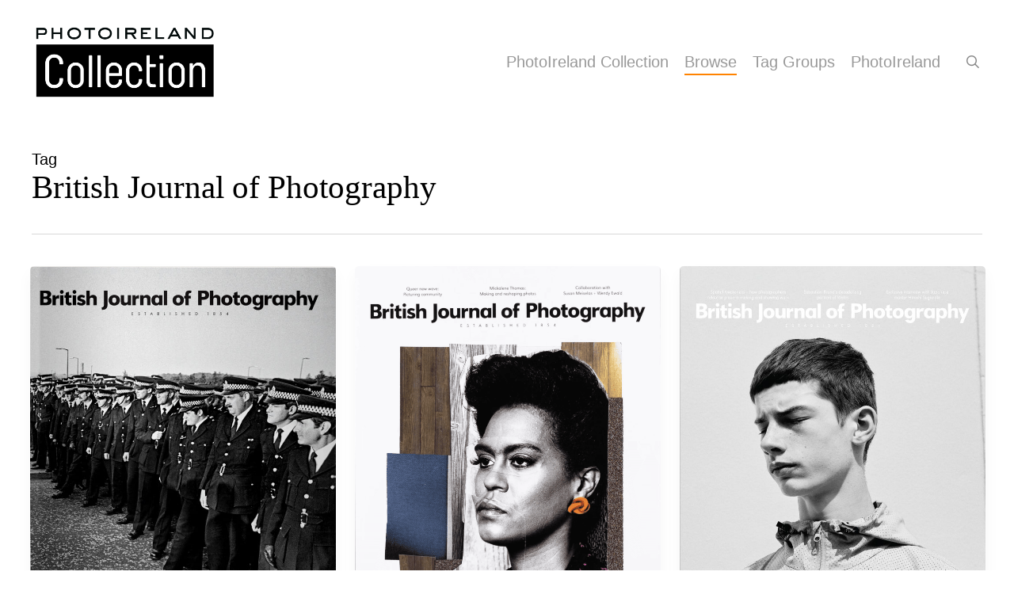

--- FILE ---
content_type: text/html; charset=UTF-8
request_url: https://library.photoireland.org/tag/british-journal-of-photography/
body_size: 14755
content:
<!doctype html>
<html lang="en-GB" class="no-js">
<head>
	<meta charset="UTF-8">
	<meta name="viewport" content="width=device-width, initial-scale=1, maximum-scale=1, user-scalable=0" /><title>British Journal of Photography | PhotoIreland Collection</title>
<meta name='robots' content='max-image-preview:large' />
	<style>img:is([sizes="auto" i], [sizes^="auto," i]) { contain-intrinsic-size: 3000px 1500px }</style>
	<link rel='dns-prefetch' href='//fonts.googleapis.com' />
<link rel="alternate" type="application/rss+xml" title="PhotoIreland Collection &raquo; Feed" href="https://library.photoireland.org/feed/" />
<link rel="alternate" type="application/rss+xml" title="PhotoIreland Collection &raquo; Comments Feed" href="https://library.photoireland.org/comments/feed/" />
<link rel="alternate" type="application/rss+xml" title="PhotoIreland Collection &raquo; British Journal of Photography Tag Feed" href="https://library.photoireland.org/tag/british-journal-of-photography/feed/" />
<link rel="preload" href="https://library.photoireland.org/wp-content/themes/salient/css/fonts/icomoon.woff?v=1.6" as="font" type="font/woff" crossorigin="anonymous"><style id='global-styles-inline-css' type='text/css'>
:root{--wp--preset--aspect-ratio--square: 1;--wp--preset--aspect-ratio--4-3: 4/3;--wp--preset--aspect-ratio--3-4: 3/4;--wp--preset--aspect-ratio--3-2: 3/2;--wp--preset--aspect-ratio--2-3: 2/3;--wp--preset--aspect-ratio--16-9: 16/9;--wp--preset--aspect-ratio--9-16: 9/16;--wp--preset--color--black: #000000;--wp--preset--color--cyan-bluish-gray: #abb8c3;--wp--preset--color--white: #ffffff;--wp--preset--color--pale-pink: #f78da7;--wp--preset--color--vivid-red: #cf2e2e;--wp--preset--color--luminous-vivid-orange: #ff6900;--wp--preset--color--luminous-vivid-amber: #fcb900;--wp--preset--color--light-green-cyan: #7bdcb5;--wp--preset--color--vivid-green-cyan: #00d084;--wp--preset--color--pale-cyan-blue: #8ed1fc;--wp--preset--color--vivid-cyan-blue: #0693e3;--wp--preset--color--vivid-purple: #9b51e0;--wp--preset--gradient--vivid-cyan-blue-to-vivid-purple: linear-gradient(135deg,rgba(6,147,227,1) 0%,rgb(155,81,224) 100%);--wp--preset--gradient--light-green-cyan-to-vivid-green-cyan: linear-gradient(135deg,rgb(122,220,180) 0%,rgb(0,208,130) 100%);--wp--preset--gradient--luminous-vivid-amber-to-luminous-vivid-orange: linear-gradient(135deg,rgba(252,185,0,1) 0%,rgba(255,105,0,1) 100%);--wp--preset--gradient--luminous-vivid-orange-to-vivid-red: linear-gradient(135deg,rgba(255,105,0,1) 0%,rgb(207,46,46) 100%);--wp--preset--gradient--very-light-gray-to-cyan-bluish-gray: linear-gradient(135deg,rgb(238,238,238) 0%,rgb(169,184,195) 100%);--wp--preset--gradient--cool-to-warm-spectrum: linear-gradient(135deg,rgb(74,234,220) 0%,rgb(151,120,209) 20%,rgb(207,42,186) 40%,rgb(238,44,130) 60%,rgb(251,105,98) 80%,rgb(254,248,76) 100%);--wp--preset--gradient--blush-light-purple: linear-gradient(135deg,rgb(255,206,236) 0%,rgb(152,150,240) 100%);--wp--preset--gradient--blush-bordeaux: linear-gradient(135deg,rgb(254,205,165) 0%,rgb(254,45,45) 50%,rgb(107,0,62) 100%);--wp--preset--gradient--luminous-dusk: linear-gradient(135deg,rgb(255,203,112) 0%,rgb(199,81,192) 50%,rgb(65,88,208) 100%);--wp--preset--gradient--pale-ocean: linear-gradient(135deg,rgb(255,245,203) 0%,rgb(182,227,212) 50%,rgb(51,167,181) 100%);--wp--preset--gradient--electric-grass: linear-gradient(135deg,rgb(202,248,128) 0%,rgb(113,206,126) 100%);--wp--preset--gradient--midnight: linear-gradient(135deg,rgb(2,3,129) 0%,rgb(40,116,252) 100%);--wp--preset--font-size--small: 13px;--wp--preset--font-size--medium: 20px;--wp--preset--font-size--large: 36px;--wp--preset--font-size--x-large: 42px;--wp--preset--spacing--20: 0.44rem;--wp--preset--spacing--30: 0.67rem;--wp--preset--spacing--40: 1rem;--wp--preset--spacing--50: 1.5rem;--wp--preset--spacing--60: 2.25rem;--wp--preset--spacing--70: 3.38rem;--wp--preset--spacing--80: 5.06rem;--wp--preset--shadow--natural: 6px 6px 9px rgba(0, 0, 0, 0.2);--wp--preset--shadow--deep: 12px 12px 50px rgba(0, 0, 0, 0.4);--wp--preset--shadow--sharp: 6px 6px 0px rgba(0, 0, 0, 0.2);--wp--preset--shadow--outlined: 6px 6px 0px -3px rgba(255, 255, 255, 1), 6px 6px rgba(0, 0, 0, 1);--wp--preset--shadow--crisp: 6px 6px 0px rgba(0, 0, 0, 1);}:root { --wp--style--global--content-size: 1300px;--wp--style--global--wide-size: 1300px; }:where(body) { margin: 0; }.wp-site-blocks > .alignleft { float: left; margin-right: 2em; }.wp-site-blocks > .alignright { float: right; margin-left: 2em; }.wp-site-blocks > .aligncenter { justify-content: center; margin-left: auto; margin-right: auto; }:where(.is-layout-flex){gap: 0.5em;}:where(.is-layout-grid){gap: 0.5em;}.is-layout-flow > .alignleft{float: left;margin-inline-start: 0;margin-inline-end: 2em;}.is-layout-flow > .alignright{float: right;margin-inline-start: 2em;margin-inline-end: 0;}.is-layout-flow > .aligncenter{margin-left: auto !important;margin-right: auto !important;}.is-layout-constrained > .alignleft{float: left;margin-inline-start: 0;margin-inline-end: 2em;}.is-layout-constrained > .alignright{float: right;margin-inline-start: 2em;margin-inline-end: 0;}.is-layout-constrained > .aligncenter{margin-left: auto !important;margin-right: auto !important;}.is-layout-constrained > :where(:not(.alignleft):not(.alignright):not(.alignfull)){max-width: var(--wp--style--global--content-size);margin-left: auto !important;margin-right: auto !important;}.is-layout-constrained > .alignwide{max-width: var(--wp--style--global--wide-size);}body .is-layout-flex{display: flex;}.is-layout-flex{flex-wrap: wrap;align-items: center;}.is-layout-flex > :is(*, div){margin: 0;}body .is-layout-grid{display: grid;}.is-layout-grid > :is(*, div){margin: 0;}body{padding-top: 0px;padding-right: 0px;padding-bottom: 0px;padding-left: 0px;}:root :where(.wp-element-button, .wp-block-button__link){background-color: #32373c;border-width: 0;color: #fff;font-family: inherit;font-size: inherit;line-height: inherit;padding: calc(0.667em + 2px) calc(1.333em + 2px);text-decoration: none;}.has-black-color{color: var(--wp--preset--color--black) !important;}.has-cyan-bluish-gray-color{color: var(--wp--preset--color--cyan-bluish-gray) !important;}.has-white-color{color: var(--wp--preset--color--white) !important;}.has-pale-pink-color{color: var(--wp--preset--color--pale-pink) !important;}.has-vivid-red-color{color: var(--wp--preset--color--vivid-red) !important;}.has-luminous-vivid-orange-color{color: var(--wp--preset--color--luminous-vivid-orange) !important;}.has-luminous-vivid-amber-color{color: var(--wp--preset--color--luminous-vivid-amber) !important;}.has-light-green-cyan-color{color: var(--wp--preset--color--light-green-cyan) !important;}.has-vivid-green-cyan-color{color: var(--wp--preset--color--vivid-green-cyan) !important;}.has-pale-cyan-blue-color{color: var(--wp--preset--color--pale-cyan-blue) !important;}.has-vivid-cyan-blue-color{color: var(--wp--preset--color--vivid-cyan-blue) !important;}.has-vivid-purple-color{color: var(--wp--preset--color--vivid-purple) !important;}.has-black-background-color{background-color: var(--wp--preset--color--black) !important;}.has-cyan-bluish-gray-background-color{background-color: var(--wp--preset--color--cyan-bluish-gray) !important;}.has-white-background-color{background-color: var(--wp--preset--color--white) !important;}.has-pale-pink-background-color{background-color: var(--wp--preset--color--pale-pink) !important;}.has-vivid-red-background-color{background-color: var(--wp--preset--color--vivid-red) !important;}.has-luminous-vivid-orange-background-color{background-color: var(--wp--preset--color--luminous-vivid-orange) !important;}.has-luminous-vivid-amber-background-color{background-color: var(--wp--preset--color--luminous-vivid-amber) !important;}.has-light-green-cyan-background-color{background-color: var(--wp--preset--color--light-green-cyan) !important;}.has-vivid-green-cyan-background-color{background-color: var(--wp--preset--color--vivid-green-cyan) !important;}.has-pale-cyan-blue-background-color{background-color: var(--wp--preset--color--pale-cyan-blue) !important;}.has-vivid-cyan-blue-background-color{background-color: var(--wp--preset--color--vivid-cyan-blue) !important;}.has-vivid-purple-background-color{background-color: var(--wp--preset--color--vivid-purple) !important;}.has-black-border-color{border-color: var(--wp--preset--color--black) !important;}.has-cyan-bluish-gray-border-color{border-color: var(--wp--preset--color--cyan-bluish-gray) !important;}.has-white-border-color{border-color: var(--wp--preset--color--white) !important;}.has-pale-pink-border-color{border-color: var(--wp--preset--color--pale-pink) !important;}.has-vivid-red-border-color{border-color: var(--wp--preset--color--vivid-red) !important;}.has-luminous-vivid-orange-border-color{border-color: var(--wp--preset--color--luminous-vivid-orange) !important;}.has-luminous-vivid-amber-border-color{border-color: var(--wp--preset--color--luminous-vivid-amber) !important;}.has-light-green-cyan-border-color{border-color: var(--wp--preset--color--light-green-cyan) !important;}.has-vivid-green-cyan-border-color{border-color: var(--wp--preset--color--vivid-green-cyan) !important;}.has-pale-cyan-blue-border-color{border-color: var(--wp--preset--color--pale-cyan-blue) !important;}.has-vivid-cyan-blue-border-color{border-color: var(--wp--preset--color--vivid-cyan-blue) !important;}.has-vivid-purple-border-color{border-color: var(--wp--preset--color--vivid-purple) !important;}.has-vivid-cyan-blue-to-vivid-purple-gradient-background{background: var(--wp--preset--gradient--vivid-cyan-blue-to-vivid-purple) !important;}.has-light-green-cyan-to-vivid-green-cyan-gradient-background{background: var(--wp--preset--gradient--light-green-cyan-to-vivid-green-cyan) !important;}.has-luminous-vivid-amber-to-luminous-vivid-orange-gradient-background{background: var(--wp--preset--gradient--luminous-vivid-amber-to-luminous-vivid-orange) !important;}.has-luminous-vivid-orange-to-vivid-red-gradient-background{background: var(--wp--preset--gradient--luminous-vivid-orange-to-vivid-red) !important;}.has-very-light-gray-to-cyan-bluish-gray-gradient-background{background: var(--wp--preset--gradient--very-light-gray-to-cyan-bluish-gray) !important;}.has-cool-to-warm-spectrum-gradient-background{background: var(--wp--preset--gradient--cool-to-warm-spectrum) !important;}.has-blush-light-purple-gradient-background{background: var(--wp--preset--gradient--blush-light-purple) !important;}.has-blush-bordeaux-gradient-background{background: var(--wp--preset--gradient--blush-bordeaux) !important;}.has-luminous-dusk-gradient-background{background: var(--wp--preset--gradient--luminous-dusk) !important;}.has-pale-ocean-gradient-background{background: var(--wp--preset--gradient--pale-ocean) !important;}.has-electric-grass-gradient-background{background: var(--wp--preset--gradient--electric-grass) !important;}.has-midnight-gradient-background{background: var(--wp--preset--gradient--midnight) !important;}.has-small-font-size{font-size: var(--wp--preset--font-size--small) !important;}.has-medium-font-size{font-size: var(--wp--preset--font-size--medium) !important;}.has-large-font-size{font-size: var(--wp--preset--font-size--large) !important;}.has-x-large-font-size{font-size: var(--wp--preset--font-size--x-large) !important;}
:where(.wp-block-post-template.is-layout-flex){gap: 1.25em;}:where(.wp-block-post-template.is-layout-grid){gap: 1.25em;}
:where(.wp-block-columns.is-layout-flex){gap: 2em;}:where(.wp-block-columns.is-layout-grid){gap: 2em;}
:root :where(.wp-block-pullquote){font-size: 1.5em;line-height: 1.6;}
</style>
<link rel='stylesheet' id='tag-groups-css-frontend-structure-css' href='https://library.photoireland.org/wp-content/plugins/tag-groups/assets/css/jquery-ui.structure.min.css?ver=2.1.1' type='text/css' media='all' />
<link rel='stylesheet' id='tag-groups-css-frontend-theme-css' href='https://library.photoireland.org/wp-content/plugins/tag-groups/assets/css/delta/jquery-ui.theme.min.css?ver=2.1.1' type='text/css' media='all' />
<link rel='stylesheet' id='tag-groups-css-frontend-css' href='https://library.photoireland.org/wp-content/plugins/tag-groups/assets/css/frontend.min.css?ver=2.1.1' type='text/css' media='all' />
<link rel='stylesheet' id='salient-grid-system-css' href='https://library.photoireland.org/wp-content/themes/salient/css/build/grid-system.css?ver=17.3.1' type='text/css' media='all' />
<link rel='stylesheet' id='main-styles-css' href='https://library.photoireland.org/wp-content/themes/salient/css/build/style.css?ver=17.3.1' type='text/css' media='all' />
<link rel='stylesheet' id='nectar_default_font_open_sans-css' href='https://fonts.googleapis.com/css?family=Open+Sans%3A300%2C400%2C600%2C700&#038;subset=latin%2Clatin-ext&#038;display=swap' type='text/css' media='all' />
<link rel='stylesheet' id='nectar-blog-masonry-core-css' href='https://library.photoireland.org/wp-content/themes/salient/css/build/blog/masonry-core.css?ver=17.3.1' type='text/css' media='all' />
<link rel='stylesheet' id='responsive-css' href='https://library.photoireland.org/wp-content/themes/salient/css/build/responsive.css?ver=17.3.1' type='text/css' media='all' />
<link rel='stylesheet' id='skin-original-css' href='https://library.photoireland.org/wp-content/themes/salient/css/build/skin-original.css?ver=17.3.1' type='text/css' media='all' />
<link rel='stylesheet' id='salient-wp-menu-dynamic-css' href='https://library.photoireland.org/wp-content/uploads/salient/menu-dynamic.css?ver=22683' type='text/css' media='all' />
<link rel='stylesheet' id='dynamic-css-css' href='https://library.photoireland.org/wp-content/themes/salient/css/salient-dynamic-styles.css?ver=30670' type='text/css' media='all' />
<style id='dynamic-css-inline-css' type='text/css'>
body[data-bg-header="true"].category .container-wrap,body[data-bg-header="true"].author .container-wrap,body[data-bg-header="true"].date .container-wrap,body[data-bg-header="true"].blog .container-wrap{padding-top:var(--container-padding)!important}.archive.author .row .col.section-title span,.archive.category .row .col.section-title span,.archive.tag .row .col.section-title span,.archive.date .row .col.section-title span{padding-left:0}body.author #page-header-wrap #page-header-bg,body.category #page-header-wrap #page-header-bg,body.tag #page-header-wrap #page-header-bg,body.date #page-header-wrap #page-header-bg{height:auto;padding-top:8%;padding-bottom:8%;}.archive #page-header-wrap{height:auto;}.archive.category .row .col.section-title p,.archive.tag .row .col.section-title p{margin-top:10px;}body[data-bg-header="true"].archive .container-wrap.meta_overlaid_blog,body[data-bg-header="true"].category .container-wrap.meta_overlaid_blog,body[data-bg-header="true"].author .container-wrap.meta_overlaid_blog,body[data-bg-header="true"].date .container-wrap.meta_overlaid_blog{padding-top:0!important;}#page-header-bg[data-alignment="center"] .span_6 p{margin:0 auto;}body.archive #page-header-bg:not(.fullscreen-header) .span_6{position:relative;-webkit-transform:none;transform:none;top:0;}.blog-archive-header .nectar-author-gravatar img{width:125px;border-radius:100px;}.blog-archive-header .container .span_12 p{font-size:min(max(calc(1.3vw),16px),20px);line-height:1.5;margin-top:.5em;}body .page-header-no-bg.color-bg{padding:5% 0;}@media only screen and (max-width:999px){body .page-header-no-bg.color-bg{padding:7% 0;}}@media only screen and (max-width:690px){body .page-header-no-bg.color-bg{padding:9% 0;}.blog-archive-header .nectar-author-gravatar img{width:75px;}}.blog-archive-header.color-bg .col.section-title{border-bottom:0;padding:0;}.blog-archive-header.color-bg *{color:inherit!important;}.nectar-archive-tax-count{position:relative;padding:.5em;transform:translateX(0.25em) translateY(-0.75em);font-size:clamp(14px,0.3em,20px);display:inline-block;vertical-align:super;}.nectar-archive-tax-count:before{content:"";display:block;padding-bottom:100%;width:100%;position:absolute;top:50%;left:50%;transform:translate(-50%,-50%);border-radius:100px;background-color:currentColor;opacity:0.1;}@media only screen and (min-width:1000px){body #ajax-content-wrap.no-scroll{min-height:calc(100vh - 156px);height:calc(100vh - 156px)!important;}}@media only screen and (min-width:1000px){#page-header-wrap.fullscreen-header,#page-header-wrap.fullscreen-header #page-header-bg,html:not(.nectar-box-roll-loaded) .nectar-box-roll > #page-header-bg.fullscreen-header,.nectar_fullscreen_zoom_recent_projects,#nectar_fullscreen_rows:not(.afterLoaded) > div{height:calc(100vh - 155px);}.wpb_row.vc_row-o-full-height.top-level,.wpb_row.vc_row-o-full-height.top-level > .col.span_12{min-height:calc(100vh - 155px);}html:not(.nectar-box-roll-loaded) .nectar-box-roll > #page-header-bg.fullscreen-header{top:156px;}.nectar-slider-wrap[data-fullscreen="true"]:not(.loaded),.nectar-slider-wrap[data-fullscreen="true"]:not(.loaded) .swiper-container{height:calc(100vh - 154px)!important;}.admin-bar .nectar-slider-wrap[data-fullscreen="true"]:not(.loaded),.admin-bar .nectar-slider-wrap[data-fullscreen="true"]:not(.loaded) .swiper-container{height:calc(100vh - 154px - 32px)!important;}}.admin-bar[class*="page-template-template-no-header"] .wpb_row.vc_row-o-full-height.top-level,.admin-bar[class*="page-template-template-no-header"] .wpb_row.vc_row-o-full-height.top-level > .col.span_12{min-height:calc(100vh - 32px);}body[class*="page-template-template-no-header"] .wpb_row.vc_row-o-full-height.top-level,body[class*="page-template-template-no-header"] .wpb_row.vc_row-o-full-height.top-level > .col.span_12{min-height:100vh;}@media only screen and (max-width:999px){.using-mobile-browser #nectar_fullscreen_rows:not(.afterLoaded):not([data-mobile-disable="on"]) > div{height:calc(100vh - 100px);}.using-mobile-browser .wpb_row.vc_row-o-full-height.top-level,.using-mobile-browser .wpb_row.vc_row-o-full-height.top-level > .col.span_12,[data-permanent-transparent="1"].using-mobile-browser .wpb_row.vc_row-o-full-height.top-level,[data-permanent-transparent="1"].using-mobile-browser .wpb_row.vc_row-o-full-height.top-level > .col.span_12{min-height:calc(100vh - 100px);}html:not(.nectar-box-roll-loaded) .nectar-box-roll > #page-header-bg.fullscreen-header,.nectar_fullscreen_zoom_recent_projects,.nectar-slider-wrap[data-fullscreen="true"]:not(.loaded),.nectar-slider-wrap[data-fullscreen="true"]:not(.loaded) .swiper-container,#nectar_fullscreen_rows:not(.afterLoaded):not([data-mobile-disable="on"]) > div{height:calc(100vh - 47px);}.wpb_row.vc_row-o-full-height.top-level,.wpb_row.vc_row-o-full-height.top-level > .col.span_12{min-height:calc(100vh - 47px);}body[data-transparent-header="false"] #ajax-content-wrap.no-scroll{min-height:calc(100vh - 47px);height:calc(100vh - 47px);}}.screen-reader-text,.nectar-skip-to-content:not(:focus){border:0;clip:rect(1px,1px,1px,1px);clip-path:inset(50%);height:1px;margin:-1px;overflow:hidden;padding:0;position:absolute!important;width:1px;word-wrap:normal!important;}.row .col img:not([srcset]){width:auto;}.row .col img.img-with-animation.nectar-lazy:not([srcset]){width:100%;}
i.icon-default-style.none.accent-color { display:none!important; }
div.row.heading-title.hentry {padding-bottom:5px!important; margin-bottom:24px!important;}
.post-featured-img {
	display: none;
}

.masonry.material .masonry-blog-item .inner-wrap, .related-posts[data-style="material"] .inner-wrap
{box-shadow: 0px 10px 20px rgba(0,0,0,0.04)!important;}
.masonry.material .masonry-blog-item .meta-category, 
.masonry.material .masonry-blog-item .article-content-wrap .excerpt,
.single #single-below-header span{}
.masonry.material .masonry-blog-item .article-content-wrap {
        height: ;}
</style>
<link rel='stylesheet' id='salient-child-style-css' href='https://library.photoireland.org/wp-content/themes/salient-child/style.css?ver=17.3.1' type='text/css' media='all' />
<script type="5df14123ce08aa07ef37371f-text/javascript">if (document.location.protocol != "https:") { document.location = document.URL.replace(/^http:/i, "https:"); }</script><script type="5df14123ce08aa07ef37371f-text/javascript" src="https://library.photoireland.org/wp-includes/js/jquery/jquery.min.js?ver=3.7.1" id="jquery-core-js"></script>
<script type="5df14123ce08aa07ef37371f-text/javascript" src="https://library.photoireland.org/wp-includes/js/jquery/jquery-migrate.min.js?ver=3.4.1" id="jquery-migrate-js"></script>
<script type="5df14123ce08aa07ef37371f-text/javascript" src="https://library.photoireland.org/wp-content/plugins/tag-groups/assets/js/frontend.min.js?ver=2.1.1" id="tag-groups-js-frontend-js"></script>
<script type="5df14123ce08aa07ef37371f-text/javascript"></script><link rel="https://api.w.org/" href="https://library.photoireland.org/wp-json/" /><link rel="alternate" title="JSON" type="application/json" href="https://library.photoireland.org/wp-json/wp/v2/tags/5641" /><link rel="EditURI" type="application/rsd+xml" title="RSD" href="https://library.photoireland.org/xmlrpc.php?rsd" />
<meta name="generator" content="WordPress 6.8.3" />
<script type="5df14123ce08aa07ef37371f-text/javascript">//<![CDATA[
  function external_links_in_new_windows_loop() {
    if (!document.links) {
      document.links = document.getElementsByTagName('a');
    }
    var change_link = false;
    var force = '';
    var ignore = '';

    for (var t=0; t<document.links.length; t++) {
      var all_links = document.links[t];
      change_link = false;
      
      if(document.links[t].hasAttribute('onClick') == false) {
        // forced if the address starts with http (or also https), but does not link to the current domain
        if(all_links.href.search(/^http/) != -1 && all_links.href.search('library.photoireland.org') == -1 && all_links.href.search(/^#/) == -1) {
          // console.log('Changed ' + all_links.href);
          change_link = true;
        }
          
        if(force != '' && all_links.href.search(force) != -1) {
          // forced
          // console.log('force ' + all_links.href);
          change_link = true;
        }
        
        if(ignore != '' && all_links.href.search(ignore) != -1) {
          // console.log('ignore ' + all_links.href);
          // ignored
          change_link = false;
        }

        if(change_link == true) {
          // console.log('Changed ' + all_links.href);
          document.links[t].setAttribute('onClick', 'javascript:window.open(\'' + all_links.href.replace(/'/g, '') + '\', \'_blank\', \'noopener\'); return false;');
          document.links[t].removeAttribute('target');
        }
      }
    }
  }
  
  // Load
  function external_links_in_new_windows_load(func)
  {  
    var oldonload = window.onload;
    if (typeof window.onload != 'function'){
      window.onload = func;
    } else {
      window.onload = function(){
        oldonload();
        func();
      }
    }
  }

  external_links_in_new_windows_load(external_links_in_new_windows_loop);
  //]]></script>

<!-- Analytics by WP Statistics - https://wp-statistics.com -->
<script type="5df14123ce08aa07ef37371f-text/javascript"> var root = document.getElementsByTagName( "html" )[0]; root.setAttribute( "class", "js" ); </script><style type="text/css">.recentcomments a{display:inline !important;padding:0 !important;margin:0 !important;}</style><!-- SEO meta tags powered by SmartCrawl https://wpmudev.com/project/smartcrawl-wordpress-seo/ -->
<link rel="canonical" href="https://library.photoireland.org/tag/british-journal-of-photography/" />
<script type="application/ld+json">{"@context":"https:\/\/schema.org","@graph":[{"@type":"Organization","@id":"https:\/\/library.photoireland.org\/#schema-publishing-organization","url":"https:\/\/library.photoireland.org","name":"PhotoIreland Collection"},{"@type":"WebSite","@id":"https:\/\/library.photoireland.org\/#schema-website","url":"https:\/\/library.photoireland.org","name":"PhotoIreland Collection","encoding":"UTF-8","potentialAction":{"@type":"SearchAction","target":"https:\/\/library.photoireland.org\/search\/{search_term_string}\/","query-input":"required name=search_term_string"}},{"@type":"CollectionPage","@id":"https:\/\/library.photoireland.org\/tag\/british-journal-of-photography\/#schema-webpage","isPartOf":{"@id":"https:\/\/library.photoireland.org\/#schema-website"},"publisher":{"@id":"https:\/\/library.photoireland.org\/#schema-publishing-organization"},"url":"https:\/\/library.photoireland.org\/tag\/british-journal-of-photography\/","mainEntity":{"@type":"ItemList","itemListElement":[{"@type":"ListItem","position":"1","url":"https:\/\/library.photoireland.org\/issue-7919-the-work-issue-british-journal-of-photography\/"},{"@type":"ListItem","position":"2","url":"https:\/\/library.photoireland.org\/issue-7916-the-portrait-issue-british-journal-of-photography\/"},{"@type":"ListItem","position":"3","url":"https:\/\/library.photoireland.org\/spatial-awareness-issue-7915-british-journal-of-photography\/"},{"@type":"ListItem","position":"4","url":"https:\/\/library.photoireland.org\/ones-to-watch-2023-british-journal-of-photography\/"},{"@type":"ListItem","position":"5","url":"https:\/\/library.photoireland.org\/moneypower-issue-7913-british-journal-of-photography\/"},{"@type":"ListItem","position":"6","url":"https:\/\/library.photoireland.org\/british-journal-of-photography-issue-7912\/"},{"@type":"ListItem","position":"7","url":"https:\/\/library.photoireland.org\/british-journal-of-photography-the-portrait-issue\/"},{"@type":"ListItem","position":"8","url":"https:\/\/library.photoireland.org\/british-journal-of-photography-home\/"},{"@type":"ListItem","position":"9","url":"https:\/\/library.photoireland.org\/british-journal-of-photography-ones-to-watch-2022\/"},{"@type":"ListItem","position":"10","url":"https:\/\/library.photoireland.org\/british-journal-of-photography-ones-to-watch-2021\/"},{"@type":"ListItem","position":"11","url":"https:\/\/library.photoireland.org\/british-journal-of-photography-activism-protest\/"},{"@type":"ListItem","position":"12","url":"https:\/\/library.photoireland.org\/british-journal-of-photography-tradition-identity\/"},{"@type":"ListItem","position":"13","url":"https:\/\/library.photoireland.org\/futures-annual-publication-2019-futures-photography\/"},{"@type":"ListItem","position":"14","url":"https:\/\/library.photoireland.org\/british-journal-of-photography-love-ukraine\/"}]}},{"@type":"BreadcrumbList","@id":"https:\/\/library.photoireland.org\/tag\/british-journal-of-photography?tag=british-journal-of-photography\/#breadcrumb","itemListElement":[{"@type":"ListItem","position":1,"name":"Home","item":"https:\/\/library.photoireland.org"},{"@type":"ListItem","position":2,"name":"Archive for British Journal of Photography"}]}]}</script>
<meta property="og:type" content="object" />
<meta property="og:url" content="https://library.photoireland.org/tag/british-journal-of-photography/" />
<meta property="og:title" content="British Journal of Photography | PhotoIreland Collection" />
<meta name="twitter:card" content="summary" />
<meta name="twitter:title" content="British Journal of Photography | PhotoIreland Collection" />
<!-- /SEO -->
<meta name="generator" content="Powered by WPBakery Page Builder - drag and drop page builder for WordPress."/>
<link rel="icon" href="https://library.photoireland.org/wp-content/uploads/2023/01/PhotoIreland-Photography_Ireland.png" sizes="32x32" />
<link rel="icon" href="https://library.photoireland.org/wp-content/uploads/2023/01/PhotoIreland-Photography_Ireland.png" sizes="192x192" />
<link rel="apple-touch-icon" href="https://library.photoireland.org/wp-content/uploads/2023/01/PhotoIreland-Photography_Ireland.png" />
<meta name="msapplication-TileImage" content="https://library.photoireland.org/wp-content/uploads/2023/01/PhotoIreland-Photography_Ireland.png" />
<noscript><style> .wpb_animate_when_almost_visible { opacity: 1; }</style></noscript></head><body data-rsssl=1 class="archive tag tag-british-journal-of-photography tag-5641 wp-theme-salient wp-child-theme-salient-child nectar-auto-lightbox original wpb-js-composer js-comp-ver-8.4.2 vc_responsive" data-footer-reveal="false" data-footer-reveal-shadow="none" data-header-format="default" data-body-border="off" data-boxed-style="" data-header-breakpoint="1000" data-dropdown-style="minimal" data-cae="linear" data-cad="750" data-megamenu-width="contained" data-aie="none" data-ls="fancybox" data-apte="standard" data-hhun="1" data-fancy-form-rcs="default" data-form-style="default" data-form-submit="regular" data-is="minimal" data-button-style="slightly_rounded_shadow" data-user-account-button="false" data-flex-cols="true" data-col-gap="default" data-header-inherit-rc="false" data-header-search="true" data-animated-anchors="true" data-ajax-transitions="false" data-full-width-header="true" data-slide-out-widget-area="true" data-slide-out-widget-area-style="slide-out-from-right" data-user-set-ocm="off" data-loading-animation="spin" data-bg-header="false" data-responsive="1" data-ext-responsive="true" data-ext-padding="40" data-header-resize="0" data-header-color="light" data-transparent-header="false" data-cart="false" data-remove-m-parallax="" data-remove-m-video-bgs="" data-m-animate="0" data-force-header-trans-color="light" data-smooth-scrolling="0" data-permanent-transparent="false" >
	
	<script type="5df14123ce08aa07ef37371f-text/javascript">
	 (function(window, document) {

		document.documentElement.classList.remove("no-js");

		if(navigator.userAgent.match(/(Android|iPod|iPhone|iPad|BlackBerry|IEMobile|Opera Mini)/)) {
			document.body.className += " using-mobile-browser mobile ";
		}
		if(navigator.userAgent.match(/Mac/) && navigator.maxTouchPoints && navigator.maxTouchPoints > 2) {
			document.body.className += " using-ios-device ";
		}

		if( !("ontouchstart" in window) ) {

			var body = document.querySelector("body");
			var winW = window.innerWidth;
			var bodyW = body.clientWidth;

			if (winW > bodyW + 4) {
				body.setAttribute("style", "--scroll-bar-w: " + (winW - bodyW - 4) + "px");
			} else {
				body.setAttribute("style", "--scroll-bar-w: 0px");
			}
		}

	 })(window, document);
   </script><a href="#ajax-content-wrap" class="nectar-skip-to-content">Skip to main content</a>	
	<div id="header-space"  data-header-mobile-fixed='1'></div> 
	
		<div id="header-outer" data-has-menu="true" data-has-buttons="yes" data-header-button_style="default" data-using-pr-menu="false" data-mobile-fixed="1" data-ptnm="false" data-lhe="animated_underline" data-user-set-bg="#ffffff" data-format="default" data-permanent-transparent="false" data-megamenu-rt="0" data-remove-fixed="1" data-header-resize="0" data-cart="false" data-transparency-option="0" data-box-shadow="none" data-shrink-num="6" data-using-secondary="0" data-using-logo="1" data-logo-height="100" data-m-logo-height="24" data-padding="28" data-full-width="true" data-condense="false" >
		
<div id="search-outer" class="nectar">
	<div id="search">
		<div class="container">
			 <div id="search-box">
				 <div class="inner-wrap">
					 <div class="col span_12">
						  <form role="search" action="https://library.photoireland.org/" method="GET">
															<input type="text" name="s"  value="Start Typing..." aria-label="Search" data-placeholder="Start Typing..." />
							
						
						<button aria-label="Search" class="search-box__button" type="submit">Search</button>						</form>
					</div><!--/span_12-->
				</div><!--/inner-wrap-->
			 </div><!--/search-box-->
			 <div id="close"><a href="#" role="button"><span class="screen-reader-text">Close Search</span>
				<span class="icon-salient-x" aria-hidden="true"></span>				 </a></div>
		 </div><!--/container-->
	</div><!--/search-->
</div><!--/search-outer-->

<header id="top" role="banner" aria-label="Main Menu">
	<div class="container">
		<div class="row">
			<div class="col span_3">
								<a id="logo" href="https://library.photoireland.org" data-supplied-ml-starting-dark="false" data-supplied-ml-starting="false" data-supplied-ml="false" >
					<img class="stnd skip-lazy default-logo dark-version" width="1860" height="788" alt="PhotoIreland Collection" src="https://library.photoireland.org/wp-content/uploads/2023/01/PhotoIreland_Collection_bw.png" srcset="https://library.photoireland.org/wp-content/uploads/2023/01/PhotoIreland_Collection_bw.png 1x, https://library.photoireland.org/wp-content/uploads/2023/01/PhotoIreland_Collection_bw.png 2x" />				</a>
							</div><!--/span_3-->

			<div class="col span_9 col_last">
									<div class="nectar-mobile-only mobile-header"><div class="inner"></div></div>
									<a class="mobile-search" href="#searchbox"><span class="nectar-icon icon-salient-search" aria-hidden="true"></span><span class="screen-reader-text">search</span></a>
														<div class="slide-out-widget-area-toggle mobile-icon slide-out-from-right" data-custom-color="false" data-icon-animation="simple-transform">
						<div> <a href="#slide-out-widget-area" role="button" aria-label="Navigation Menu" aria-expanded="false" class="closed">
							<span class="screen-reader-text">Menu</span><span aria-hidden="true"> <i class="lines-button x2"> <i class="lines"></i> </i> </span>						</a></div>
					</div>
				
									<nav aria-label="Main Menu">
													<ul class="sf-menu">
								<li id="menu-item-16835" class="menu-item menu-item-type-post_type menu-item-object-page menu-item-home nectar-regular-menu-item menu-item-16835"><a href="https://library.photoireland.org/"><span class="menu-title-text">PhotoIreland Collection</span></a></li>
<li id="menu-item-16836" class="menu-item menu-item-type-post_type menu-item-object-page current_page_parent nectar-regular-menu-item menu-item-16836"><a href="https://library.photoireland.org/browse/"><span class="menu-title-text">Browse</span></a></li>
<li id="menu-item-16837" class="menu-item menu-item-type-post_type menu-item-object-page nectar-regular-menu-item menu-item-16837"><a href="https://library.photoireland.org/browse/tags/"><span class="menu-title-text">Tag Groups</span></a></li>
<li id="menu-item-18746" class="menu-item menu-item-type-post_type menu-item-object-page nectar-regular-menu-item menu-item-18746"><a href="https://library.photoireland.org/photoireland/"><span class="menu-title-text">PhotoIreland</span></a></li>
							</ul>
													<ul class="buttons sf-menu" data-user-set-ocm="off">

								<li id="search-btn"><div><a href="#searchbox"><span class="icon-salient-search" aria-hidden="true"></span><span class="screen-reader-text">search</span></a></div> </li>
							</ul>
						
					</nav>

					
				</div><!--/span_9-->

				
			</div><!--/row-->
					</div><!--/container-->
	</header>		
	</div>
		<div id="ajax-content-wrap">
				<div class="row page-header-no-bg blog-archive-header"  data-alignment="left">
			<div class="container">
				<div class="col span_12 section-title">
																<span class="subheader">Tag</span>
										<h1>British Journal of Photography</h1>
														</div>
			</div>
		</div>

	
<div class="container-wrap">

	<div class="container main-content">

		<div class="row"><div class="full-width-content blog-fullwidth-wrap"><div class="post-area col  span_12 col_last masonry material " role="main" data-ams="8px" data-remove-post-date="1" data-remove-post-author="1" data-remove-post-comment-number="1" data-remove-post-nectar-love="1"> <div class="posts-container" data-load-animation="none">
<article id="post-22621" class=" masonry-blog-item post-22621 post type-post status-publish format-standard has-post-thumbnail category-magazines tag-1854-media tag-14117 tag-british-journal-of-photography tag-christina-fernandez tag-fondazione-mast tag-kadir-van-lohuizen tag-paris-photo tag-protest tag-samar-hazboun tag-tate-britain tag-the-martin-parr-foundation">  
    
  <div class="inner-wrap animated">
    
    <div class="post-content">

      <div class="content-inner">
        
        <a class="entire-meta-link" href="https://library.photoireland.org/issue-7919-the-work-issue-british-journal-of-photography/"><span class="screen-reader-text">Issue 7919: The Work Issue  <br>British Journal of Photography</span></a>
        
        <span class="post-featured-img"><img width="700" height="920" src="https://library.photoireland.org/wp-content/uploads/2024/10/BritishJournalofPhotography_7919_701x920.jpg" class="attachment-large size-large skip-lazy wp-post-image" alt="Issue 7919: The Work Issue, the British Journal of Photography" title="" sizes="(min-width: 1600px) 20vw, (min-width: 1300px) 25vw, (min-width: 1000px) 33.3vw, (min-width: 690px) 50vw, 100vw" decoding="async" fetchpriority="high" srcset="https://library.photoireland.org/wp-content/uploads/2024/10/BritishJournalofPhotography_7919_701x920.jpg 700w, https://library.photoireland.org/wp-content/uploads/2024/10/BritishJournalofPhotography_7919_701x920-304x400.jpg 304w" /></span><span class="meta-category"><a class="magazines" href="https://library.photoireland.org/category/magazines/">Magazines and Periodicals</a></span>        
        <div class="article-content-wrap">
          
          <div class="post-header">
            <h3 class="title"><a href="https://library.photoireland.org/issue-7919-the-work-issue-british-journal-of-photography/"> Issue 7919: The Work Issue  <br>British Journal of Photography</a></h3>
          </div>
          
          <div class="excerpt">1854 Media</div><div class="grav-wrap"><a href="https://library.photoireland.org/author/norma-burke/"></a><div class="text"><a href="https://library.photoireland.org/author/norma-burke/" rel="author">Norma Burke</a><span>2024</span></div></div>
        </div><!--article-content-wrap-->
        
      </div><!--/content-inner-->
        
    </div><!--/post-content-->
      
  </div><!--/inner-wrap-->
    
</article>
<article id="post-21615" class=" masonry-blog-item post-21615 post type-post status-publish format-standard has-post-thumbnail category-magazines tag-1854-media tag-11789 tag-alice-zoo tag-an-my-le tag-british-journal-of-photography tag-gaza tag-instagram tag-israel tag-mickalene-thomas tag-nadav-kander tag-palestine tag-portraiture tag-self-portraiture tag-soham-gupta tag-susan-meiselas tag-tish-murtha tag-wendy-ewald">  
    
  <div class="inner-wrap animated">
    
    <div class="post-content">

      <div class="content-inner">
        
        <a class="entire-meta-link" href="https://library.photoireland.org/issue-7916-the-portrait-issue-british-journal-of-photography/"><span class="screen-reader-text">Issue 7916: The Portrait Issue <br>British Journal of Photography</span></a>
        
        <span class="post-featured-img"><img width="1080" height="1399" src="https://library.photoireland.org/wp-content/uploads/2024/01/Screenshot-2024-01-11-at-15.21.59-1544x2000.png" class="attachment-large size-large skip-lazy wp-post-image" alt="British Journal of Photography, The Portrait Issue 7916" title="" sizes="(min-width: 1600px) 20vw, (min-width: 1300px) 25vw, (min-width: 1000px) 33.3vw, (min-width: 690px) 50vw, 100vw" decoding="async" srcset="https://library.photoireland.org/wp-content/uploads/2024/01/Screenshot-2024-01-11-at-15.21.59-1544x2000.png 1544w, https://library.photoireland.org/wp-content/uploads/2024/01/Screenshot-2024-01-11-at-15.21.59-309x400.png 309w, https://library.photoireland.org/wp-content/uploads/2024/01/Screenshot-2024-01-11-at-15.21.59-768x995.png 768w, https://library.photoireland.org/wp-content/uploads/2024/01/Screenshot-2024-01-11-at-15.21.59-1186x1536.png 1186w, https://library.photoireland.org/wp-content/uploads/2024/01/Screenshot-2024-01-11-at-15.21.59-1581x2048.png 1581w, https://library.photoireland.org/wp-content/uploads/2024/01/Screenshot-2024-01-11-at-15.21.59.png 1748w" /></span><span class="meta-category"><a class="magazines" href="https://library.photoireland.org/category/magazines/">Magazines and Periodicals</a></span>        
        <div class="article-content-wrap">
          
          <div class="post-header">
            <h3 class="title"><a href="https://library.photoireland.org/issue-7916-the-portrait-issue-british-journal-of-photography/"> Issue 7916: The Portrait Issue <br>British Journal of Photography</a></h3>
          </div>
          
          <div class="excerpt">1854</div><div class="grav-wrap"><a href="https://library.photoireland.org/author/angel/"></a><div class="text"><a href="https://library.photoireland.org/author/angel/" rel="author">Angel</a><span>2024</span></div></div>
        </div><!--article-content-wrap-->
        
      </div><!--/content-inner-->
        
    </div><!--/post-content-->
      
  </div><!--/inner-wrap-->
    
</article>
<article id="post-19424" class=" masonry-blog-item post-19424 post type-post status-publish format-standard has-post-thumbnail category-magazines tag-1854-media tag-11789 tag-american tag-body tag-british tag-british-journal-of-photography tag-emerging-artists tag-emerging-photographers tag-form tag-gender tag-identity tag-indian tag-ones-to-watch tag-polish tag-sexuality tag-ukrainian">  
    
  <div class="inner-wrap animated">
    
    <div class="post-content">

      <div class="content-inner">
        
        <a class="entire-meta-link" href="https://library.photoireland.org/spatial-awareness-issue-7915-british-journal-of-photography/"><span class="screen-reader-text">Issue 7915: Spatial Awareness <br>British Journal of Photography</span></a>
        
        <span class="post-featured-img"><img width="1080" height="1407" src="https://library.photoireland.org/wp-content/uploads/2023/10/Spatial_Awareness-Issue_7915-British_Journal_of_Photography.jpg" class="attachment-large size-large skip-lazy wp-post-image" alt="Spatial Awareness, Issue 7915, British Journal of Photography" title="" sizes="(min-width: 1600px) 20vw, (min-width: 1300px) 25vw, (min-width: 1000px) 33.3vw, (min-width: 690px) 50vw, 100vw" decoding="async" srcset="https://library.photoireland.org/wp-content/uploads/2023/10/Spatial_Awareness-Issue_7915-British_Journal_of_Photography.jpg 1535w, https://library.photoireland.org/wp-content/uploads/2023/10/Spatial_Awareness-Issue_7915-British_Journal_of_Photography-307x400.jpg 307w, https://library.photoireland.org/wp-content/uploads/2023/10/Spatial_Awareness-Issue_7915-British_Journal_of_Photography-768x1001.jpg 768w, https://library.photoireland.org/wp-content/uploads/2023/10/Spatial_Awareness-Issue_7915-British_Journal_of_Photography-1179x1536.jpg 1179w" /></span><span class="meta-category"><a class="magazines" href="https://library.photoireland.org/category/magazines/">Magazines and Periodicals</a></span>        
        <div class="article-content-wrap">
          
          <div class="post-header">
            <h3 class="title"><a href="https://library.photoireland.org/spatial-awareness-issue-7915-british-journal-of-photography/"> Issue 7915: Spatial Awareness <br>British Journal of Photography</a></h3>
          </div>
          
          <div class="excerpt">1854 Media</div><div class="grav-wrap"><a href="https://library.photoireland.org/author/angel/"></a><div class="text"><a href="https://library.photoireland.org/author/angel/" rel="author">Angel</a><span>2023</span></div></div>
        </div><!--article-content-wrap-->
        
      </div><!--/content-inner-->
        
    </div><!--/post-content-->
      
  </div><!--/inner-wrap-->
    
</article>
<article id="post-18702" class=" masonry-blog-item post-18702 post type-post status-publish format-standard has-post-thumbnail category-magazines tag-1854-media tag-11789 tag-american tag-body tag-british tag-british-journal-of-photography tag-emerging-artists tag-emerging-photographers tag-form tag-gender tag-identity tag-indian tag-mc3 tag-ones-to-watch tag-polish tag-sexuality tag-ukrainian">  
    
  <div class="inner-wrap animated">
    
    <div class="post-content">

      <div class="content-inner">
        
        <a class="entire-meta-link" href="https://library.photoireland.org/ones-to-watch-2023-british-journal-of-photography/"><span class="screen-reader-text">Issue 7914: Ones to Watch 2023 <br/>British Journal of Photography</span></a>
        
        <span class="post-featured-img"><img width="777" height="1024" src="https://library.photoireland.org/wp-content/uploads/2023/07/British-Journal-of-Photography-Ones-to-Watch.webp" class="attachment-large size-large skip-lazy wp-post-image" alt="British Journal of Photography Ones to Watch 2023" title="" sizes="(min-width: 1600px) 20vw, (min-width: 1300px) 25vw, (min-width: 1000px) 33.3vw, (min-width: 690px) 50vw, 100vw" decoding="async" srcset="https://library.photoireland.org/wp-content/uploads/2023/07/British-Journal-of-Photography-Ones-to-Watch.webp 777w, https://library.photoireland.org/wp-content/uploads/2023/07/British-Journal-of-Photography-Ones-to-Watch-304x400.webp 304w, https://library.photoireland.org/wp-content/uploads/2023/07/British-Journal-of-Photography-Ones-to-Watch-768x1012.webp 768w" /></span><span class="meta-category"><a class="magazines" href="https://library.photoireland.org/category/magazines/">Magazines and Periodicals</a></span>        
        <div class="article-content-wrap">
          
          <div class="post-header">
            <h3 class="title"><a href="https://library.photoireland.org/ones-to-watch-2023-british-journal-of-photography/"> Issue 7914: Ones to Watch 2023 <br/>British Journal of Photography</a></h3>
          </div>
          
          <div class="excerpt">1854 Media</div><div class="grav-wrap"><a href="https://library.photoireland.org/author/angel/"></a><div class="text"><a href="https://library.photoireland.org/author/angel/" rel="author">Angel</a><span>2023</span></div></div>
        </div><!--article-content-wrap-->
        
      </div><!--/content-inner-->
        
    </div><!--/post-content-->
      
  </div><!--/inner-wrap-->
    
</article>
<article id="post-18166" class=" masonry-blog-item post-18166 post type-post status-publish format-standard has-post-thumbnail category-magazines tag-1854-media tag-11789 tag-alessandro-merola tag-alex-daniel tag-alice-finney tag-alice-zoo tag-aline-deschamps tag-allie-haeusslein tag-anna-sansom tag-british-journal-of-photography tag-callum-okeefe tag-capital tag-capitalism tag-community tag-craft tag-craig-easton tag-cristina-de-middel tag-daniel-boetker-smith tag-daniel-milroy-maher tag-deindustrialisation tag-diane-smyth tag-donatella-montrone tag-ekow-barnes tag-ellie-howard tag-emily-steer tag-eva-clifford tag-ezio-dagostino tag-flossie-skelton tag-food-poverty tag-gem-fletcher tag-gemma-padgley tag-henry-agudelo tag-jamila-prowse tag-joanna-cresswell tag-jorg-colberg tag-juan-peces tag-kin-coedel tag-madeleine-pollard tag-margaret-mitchell tag-marilyn-stafford tag-mathieu-asselin tag-megan-dalton tag-min-ma-naing tag-moe-suzuki tag-money tag-poppy-thorpe tag-poverty tag-power tag-rachel-segal-hamilton tag-rukmini-vijayakumar tag-sala-elise-patterson tag-su-ji-lee tag-tibetan-people tag-tim-clark tag-trevor-paglen tag-u-k tag-yak-people">  
    
  <div class="inner-wrap animated">
    
    <div class="post-content">

      <div class="content-inner">
        
        <a class="entire-meta-link" href="https://library.photoireland.org/moneypower-issue-7913-british-journal-of-photography/"><span class="screen-reader-text">Issue 7913: Money+Power <br/>British Journal of Photography</span></a>
        
        <span class="post-featured-img"><img width="1080" height="1446" src="https://library.photoireland.org/wp-content/uploads/2023/05/Screenshot-2023-05-13-at-13.39.05.png" class="attachment-large size-large skip-lazy wp-post-image" alt="British Journal of Photography Money+Power" title="" sizes="(min-width: 1600px) 20vw, (min-width: 1300px) 25vw, (min-width: 1000px) 33.3vw, (min-width: 690px) 50vw, 100vw" decoding="async" srcset="https://library.photoireland.org/wp-content/uploads/2023/05/Screenshot-2023-05-13-at-13.39.05.png 1240w, https://library.photoireland.org/wp-content/uploads/2023/05/Screenshot-2023-05-13-at-13.39.05-299x400.png 299w, https://library.photoireland.org/wp-content/uploads/2023/05/Screenshot-2023-05-13-at-13.39.05-768x1028.png 768w, https://library.photoireland.org/wp-content/uploads/2023/05/Screenshot-2023-05-13-at-13.39.05-1147x1536.png 1147w" /></span><span class="meta-category"><a class="magazines" href="https://library.photoireland.org/category/magazines/">Magazines and Periodicals</a></span>        
        <div class="article-content-wrap">
          
          <div class="post-header">
            <h3 class="title"><a href="https://library.photoireland.org/moneypower-issue-7913-british-journal-of-photography/"> Issue 7913: Money+Power <br/>British Journal of Photography</a></h3>
          </div>
          
          <div class="excerpt">1854 Media</div><div class="grav-wrap"><a href="https://library.photoireland.org/author/angel/"></a><div class="text"><a href="https://library.photoireland.org/author/angel/" rel="author">Angel</a><span>2023</span></div></div>
        </div><!--article-content-wrap-->
        
      </div><!--/content-inner-->
        
    </div><!--/post-content-->
      
  </div><!--/inner-wrap-->
    
</article>
<article id="post-17493" class=" masonry-blog-item post-17493 post type-post status-publish format-standard has-post-thumbnail category-magazines tag-8431 tag-11789 tag-alejandro-acin tag-antwaun-sargeant tag-british-journal-of-photography tag-holly-roussell tag-isabelle-wenzel tag-jem-southam tag-jess-t-dugan tag-morgan-ashcom tag-performance tag-rose-marie-cromwell tag-zora-j-murff">  
    
  <div class="inner-wrap animated">
    
    <div class="post-content">

      <div class="content-inner">
        
        <a class="entire-meta-link" href="https://library.photoireland.org/british-journal-of-photography-issue-7912/"><span class="screen-reader-text">Issue 7912: Performance <br/> British Journal of Photography</span></a>
        
        <span class="post-featured-img"><img width="1080" height="1416" src="https://library.photoireland.org/wp-content/uploads/2023/03/Screenshot-2023-03-13-at-16.04.43.png" class="attachment-large size-large skip-lazy wp-post-image" alt="British Journal of Photography" title="" sizes="(min-width: 1600px) 20vw, (min-width: 1300px) 25vw, (min-width: 1000px) 33.3vw, (min-width: 690px) 50vw, 100vw" decoding="async" srcset="https://library.photoireland.org/wp-content/uploads/2023/03/Screenshot-2023-03-13-at-16.04.43.png 1208w, https://library.photoireland.org/wp-content/uploads/2023/03/Screenshot-2023-03-13-at-16.04.43-305x400.png 305w, https://library.photoireland.org/wp-content/uploads/2023/03/Screenshot-2023-03-13-at-16.04.43-768x1007.png 768w, https://library.photoireland.org/wp-content/uploads/2023/03/Screenshot-2023-03-13-at-16.04.43-1171x1536.png 1171w" /></span><span class="meta-category"><a class="magazines" href="https://library.photoireland.org/category/magazines/">Magazines and Periodicals</a></span>        
        <div class="article-content-wrap">
          
          <div class="post-header">
            <h3 class="title"><a href="https://library.photoireland.org/british-journal-of-photography-issue-7912/"> Issue 7912: Performance <br/> British Journal of Photography</a></h3>
          </div>
          
          <div class="excerpt">1854</div><div class="grav-wrap"><a href="https://library.photoireland.org/author/angel/"></a><div class="text"><a href="https://library.photoireland.org/author/angel/" rel="author">Angel</a><span>2023</span></div></div>
        </div><!--article-content-wrap-->
        
      </div><!--/content-inner-->
        
    </div><!--/post-content-->
      
  </div><!--/inner-wrap-->
    
</article>
<article id="post-16788" class=" masonry-blog-item post-16788 post type-post status-publish format-standard has-post-thumbnail category-magazines tag-8431 tag-3318 tag-aneesa-dawoojee tag-anne-vetter tag-british-journal-of-photography tag-david-campany-and-brett-rogers tag-eva-oleary tag-genesis-baez tag-jialin-yan tag-kalpesh-lathigra tag-louis-agassiz tag-neo-matloga tag-portrait-photography">  
    
  <div class="inner-wrap animated">
    
    <div class="post-content">

      <div class="content-inner">
        
        <a class="entire-meta-link" href="https://library.photoireland.org/british-journal-of-photography-the-portrait-issue/"><span class="screen-reader-text">Issue 7911: The Portrait Issue  <br>British Journal of Photography</span></a>
        
        <span class="post-featured-img"><img width="922" height="1209" src="https://library.photoireland.org/wp-content/uploads/2023/01/BJP.jpg" class="attachment-large size-large skip-lazy wp-post-image" alt="BJP" title="" sizes="(min-width: 1600px) 20vw, (min-width: 1300px) 25vw, (min-width: 1000px) 33.3vw, (min-width: 690px) 50vw, 100vw" decoding="async" srcset="https://library.photoireland.org/wp-content/uploads/2023/01/BJP.jpg 922w, https://library.photoireland.org/wp-content/uploads/2023/01/BJP-305x400.jpg 305w, https://library.photoireland.org/wp-content/uploads/2023/01/BJP-768x1007.jpg 768w" /></span><span class="meta-category"><a class="magazines" href="https://library.photoireland.org/category/magazines/">Magazines and Periodicals</a></span>        
        <div class="article-content-wrap">
          
          <div class="post-header">
            <h3 class="title"><a href="https://library.photoireland.org/british-journal-of-photography-the-portrait-issue/"> Issue 7911: The Portrait Issue  <br>British Journal of Photography</a></h3>
          </div>
          
          <div class="excerpt">1854</div><div class="grav-wrap"><a href="https://library.photoireland.org/author/angel/"></a><div class="text"><a href="https://library.photoireland.org/author/angel/" rel="author">Angel</a><span>2023</span></div></div>
        </div><!--article-content-wrap-->
        
      </div><!--/content-inner-->
        
    </div><!--/post-content-->
      
  </div><!--/inner-wrap-->
    
</article>
<article id="post-13882" class=" masonry-blog-item post-13882 post type-post status-publish format-standard has-post-thumbnail category-photobooks tag-1854-media tag-3318 tag-british-journal-of-photography tag-home tag-intimacy tag-izabela-radwanska-zhang tag-marton-perlaki tag-mick-moore">  
    
  <div class="inner-wrap animated">
    
    <div class="post-content">

      <div class="content-inner">
        
        <a class="entire-meta-link" href="https://library.photoireland.org/british-journal-of-photography-home/"><span class="screen-reader-text">Issue 7906: Home <br/>British Journal of Photography</span></a>
        
        <span class="post-featured-img"><img width="759" height="1000" src="https://library.photoireland.org/wp-content/uploads/2022/09/British-Journal-of-Photography-Home.jpeg" class="attachment-large size-large skip-lazy wp-post-image" alt="British Journal of Photography Home" title="" sizes="(min-width: 1600px) 20vw, (min-width: 1300px) 25vw, (min-width: 1000px) 33.3vw, (min-width: 690px) 50vw, 100vw" decoding="async" srcset="https://library.photoireland.org/wp-content/uploads/2022/09/British-Journal-of-Photography-Home.jpeg 759w, https://library.photoireland.org/wp-content/uploads/2022/09/British-Journal-of-Photography-Home-304x400.jpeg 304w" /></span><span class="meta-category"><a class="photobooks" href="https://library.photoireland.org/category/photobooks/">Photobooks</a></span>        
        <div class="article-content-wrap">
          
          <div class="post-header">
            <h3 class="title"><a href="https://library.photoireland.org/british-journal-of-photography-home/"> Issue 7906: Home <br/>British Journal of Photography</a></h3>
          </div>
          
          <div class="excerpt">1854 Media</div><div class="grav-wrap"><a href="https://library.photoireland.org/author/angel/"></a><div class="text"><a href="https://library.photoireland.org/author/angel/" rel="author">Angel</a><span>2022</span></div></div>
        </div><!--article-content-wrap-->
        
      </div><!--/content-inner-->
        
    </div><!--/post-content-->
      
  </div><!--/inner-wrap-->
    
</article>
<article id="post-13874" class=" masonry-blog-item post-13874 post type-post status-publish format-standard has-post-thumbnail category-magazines tag-1854-media tag-3318 tag-art-college tag-british-journal-of-photography tag-izabela-radwanska-zhang tag-mick-moore tag-noemie-goudal tag-youth">  
    
  <div class="inner-wrap animated">
    
    <div class="post-content">

      <div class="content-inner">
        
        <a class="entire-meta-link" href="https://library.photoireland.org/british-journal-of-photography-ones-to-watch-2022/"><span class="screen-reader-text">Issue 7908: Ones to Watch 2022  <br/>British Journal of Photography</span></a>
        
        <span class="post-featured-img"><img width="433" height="568" src="https://library.photoireland.org/wp-content/uploads/2022/09/British-Journal-of-Photography-Ones-to-Watch.jpeg" class="attachment-large size-large skip-lazy wp-post-image" alt="British Journal of Photography Ones to Watch" title="" sizes="(min-width: 1600px) 20vw, (min-width: 1300px) 25vw, (min-width: 1000px) 33.3vw, (min-width: 690px) 50vw, 100vw" decoding="async" srcset="https://library.photoireland.org/wp-content/uploads/2022/09/British-Journal-of-Photography-Ones-to-Watch.jpeg 433w, https://library.photoireland.org/wp-content/uploads/2022/09/British-Journal-of-Photography-Ones-to-Watch-305x400.jpeg 305w" /></span><span class="meta-category"><a class="magazines" href="https://library.photoireland.org/category/magazines/">Magazines and Periodicals</a></span>        
        <div class="article-content-wrap">
          
          <div class="post-header">
            <h3 class="title"><a href="https://library.photoireland.org/british-journal-of-photography-ones-to-watch-2022/"> Issue 7908: Ones to Watch 2022  <br/>British Journal of Photography</a></h3>
          </div>
          
          <div class="excerpt">1854 Media</div><div class="grav-wrap"><a href="https://library.photoireland.org/author/angel/"></a><div class="text"><a href="https://library.photoireland.org/author/angel/" rel="author">Angel</a><span>2022</span></div></div>
        </div><!--article-content-wrap-->
        
      </div><!--/content-inner-->
        
    </div><!--/post-content-->
      
  </div><!--/inner-wrap-->
    
</article>
<article id="post-13870" class=" masonry-blog-item post-13870 post type-post status-publish format-standard has-post-thumbnail category-magazines tag-1854-media tag-772 tag-art-college tag-british-journal-of-photography tag-chloe-dewe-mathews tag-dummy-books tag-izabela-radwanska-zhang tag-lockdown tag-mick-moore tag-pandemic tag-youth">  
    
  <div class="inner-wrap animated">
    
    <div class="post-content">

      <div class="content-inner">
        
        <a class="entire-meta-link" href="https://library.photoireland.org/british-journal-of-photography-ones-to-watch-2021/"><span class="screen-reader-text">Issue 7904: Ones to Watch 2021 <br/>British Journal of Photography</span></a>
        
        <span class="post-featured-img"><img width="1080" height="1446" src="https://library.photoireland.org/wp-content/uploads/2022/09/img20220901_14223183-1494x2000.jpg" class="attachment-large size-large skip-lazy wp-post-image" alt="British Journal of Photography, Ones to Watch 2021" title="" sizes="(min-width: 1600px) 20vw, (min-width: 1300px) 25vw, (min-width: 1000px) 33.3vw, (min-width: 690px) 50vw, 100vw" decoding="async" srcset="https://library.photoireland.org/wp-content/uploads/2022/09/img20220901_14223183-1494x2000.jpg 1494w, https://library.photoireland.org/wp-content/uploads/2022/09/img20220901_14223183-299x400.jpg 299w, https://library.photoireland.org/wp-content/uploads/2022/09/img20220901_14223183-768x1028.jpg 768w, https://library.photoireland.org/wp-content/uploads/2022/09/img20220901_14223183-1147x1536.jpg 1147w, https://library.photoireland.org/wp-content/uploads/2022/09/img20220901_14223183-1529x2048.jpg 1529w, https://library.photoireland.org/wp-content/uploads/2022/09/img20220901_14223183-1568x2100.jpg 1568w, https://library.photoireland.org/wp-content/uploads/2022/09/img20220901_14223183-scaled.jpg 1912w" /></span><span class="meta-category"><a class="magazines" href="https://library.photoireland.org/category/magazines/">Magazines and Periodicals</a></span>        
        <div class="article-content-wrap">
          
          <div class="post-header">
            <h3 class="title"><a href="https://library.photoireland.org/british-journal-of-photography-ones-to-watch-2021/"> Issue 7904: Ones to Watch 2021 <br/>British Journal of Photography</a></h3>
          </div>
          
          <div class="excerpt">1854 Media</div><div class="grav-wrap"><a href="https://library.photoireland.org/author/angel/"></a><div class="text"><a href="https://library.photoireland.org/author/angel/" rel="author">Angel</a><span>2022</span></div></div>
        </div><!--article-content-wrap-->
        
      </div><!--/content-inner-->
        
    </div><!--/post-content-->
      
  </div><!--/inner-wrap-->
    
</article>
<article id="post-13865" class=" masonry-blog-item post-13865 post type-post status-publish format-standard has-post-thumbnail category-magazines tag-1854-media tag-772 tag-activism tag-british-journal-of-photography tag-izabela-radwanska-zhang tag-mick-moore tag-politics tag-protest">  
    
  <div class="inner-wrap animated">
    
    <div class="post-content">

      <div class="content-inner">
        
        <a class="entire-meta-link" href="https://library.photoireland.org/british-journal-of-photography-activism-protest/"><span class="screen-reader-text">Issue 7905: Activism &#038; Protest <br/>British Journal of Photography</span></a>
        
        <span class="post-featured-img"><img width="1080" height="1446" src="https://library.photoireland.org/wp-content/uploads/2022/09/img20220901_14062501-1494x2000.jpg" class="attachment-large size-large skip-lazy wp-post-image" alt="British Journal of Photography Activism &amp; Protest" title="" sizes="(min-width: 1600px) 20vw, (min-width: 1300px) 25vw, (min-width: 1000px) 33.3vw, (min-width: 690px) 50vw, 100vw" decoding="async" srcset="https://library.photoireland.org/wp-content/uploads/2022/09/img20220901_14062501-1494x2000.jpg 1494w, https://library.photoireland.org/wp-content/uploads/2022/09/img20220901_14062501-299x400.jpg 299w, https://library.photoireland.org/wp-content/uploads/2022/09/img20220901_14062501-768x1028.jpg 768w, https://library.photoireland.org/wp-content/uploads/2022/09/img20220901_14062501-1147x1536.jpg 1147w, https://library.photoireland.org/wp-content/uploads/2022/09/img20220901_14062501-1529x2048.jpg 1529w, https://library.photoireland.org/wp-content/uploads/2022/09/img20220901_14062501-1568x2100.jpg 1568w, https://library.photoireland.org/wp-content/uploads/2022/09/img20220901_14062501-scaled.jpg 1912w" /></span><span class="meta-category"><a class="magazines" href="https://library.photoireland.org/category/magazines/">Magazines and Periodicals</a></span>        
        <div class="article-content-wrap">
          
          <div class="post-header">
            <h3 class="title"><a href="https://library.photoireland.org/british-journal-of-photography-activism-protest/"> Issue 7905: Activism &#038; Protest <br/>British Journal of Photography</a></h3>
          </div>
          
          <div class="excerpt">1854 Media</div><div class="grav-wrap"><a href="https://library.photoireland.org/author/angel/"></a><div class="text"><a href="https://library.photoireland.org/author/angel/" rel="author">Angel</a><span>2022</span></div></div>
        </div><!--article-content-wrap-->
        
      </div><!--/content-inner-->
        
    </div><!--/post-content-->
      
  </div><!--/inner-wrap-->
    
</article>
<article id="post-13797" class=" masonry-blog-item post-13797 post type-post status-publish format-standard has-post-thumbnail category-magazines tag-8431 tag-british-journal-of-photography tag-community tag-identity tag-john-tarrant tag-katerina-korolevtseva tag-kateryna-radchenko tag-liza-premiyak tag-marigold-warner tag-mick-moore">  
    
  <div class="inner-wrap animated">
    
    <div class="post-content">

      <div class="content-inner">
        
        <a class="entire-meta-link" href="https://library.photoireland.org/british-journal-of-photography-tradition-identity/"><span class="screen-reader-text">Issue 7909: Tradition &#038; Identity <br/>British Journal of Photography</span></a>
        
        <span class="post-featured-img"><img width="428" height="561" src="https://library.photoireland.org/wp-content/uploads/2022/08/British-Journal-of-Photography.jpg" class="attachment-large size-large skip-lazy wp-post-image" alt="British Journal of Photography" title="" sizes="(min-width: 1600px) 20vw, (min-width: 1300px) 25vw, (min-width: 1000px) 33.3vw, (min-width: 690px) 50vw, 100vw" decoding="async" srcset="https://library.photoireland.org/wp-content/uploads/2022/08/British-Journal-of-Photography.jpg 428w, https://library.photoireland.org/wp-content/uploads/2022/08/British-Journal-of-Photography-305x400.jpg 305w" /></span><span class="meta-category"><a class="magazines" href="https://library.photoireland.org/category/magazines/">Magazines and Periodicals</a></span>        
        <div class="article-content-wrap">
          
          <div class="post-header">
            <h3 class="title"><a href="https://library.photoireland.org/british-journal-of-photography-tradition-identity/"> Issue 7909: Tradition &#038; Identity <br/>British Journal of Photography</a></h3>
          </div>
          
          <div class="excerpt">1854</div><div class="grav-wrap"><a href="https://library.photoireland.org/author/angel/"></a><div class="text"><a href="https://library.photoireland.org/author/angel/" rel="author">Angel</a><span>2022</span></div></div>
        </div><!--article-content-wrap-->
        
      </div><!--/content-inner-->
        
    </div><!--/post-content-->
      
  </div><!--/inner-wrap-->
    
</article>
<article id="post-13625" class=" masonry-blog-item post-13625 post type-post status-publish format-standard has-post-thumbnail category-catalogues tag-16 tag-aisling-mccoy tag-british-journal-of-photography tag-camera tag-dorje-de-burgh tag-europe tag-fomu-fotomuseum-of-antwerp tag-fotofestival-lodz tag-george-voronov tag-hyeres-festival tag-mc3 tag-megan-doherty tag-photo-romania tag-photoespana tag-photoireland tag-photoireland-festival tag-robert-capa-contemporary-photography-center tag-the-calvert-journal tag-triennial-of-photography-hamburg tag-unseen-foundation tag-yvette-monahan">  
    
  <div class="inner-wrap animated">
    
    <div class="post-content">

      <div class="content-inner">
        
        <a class="entire-meta-link" href="https://library.photoireland.org/futures-annual-publication-2019-futures-photography/"><span class="screen-reader-text">Futures 2019 <br/>Futures Photography</span></a>
        
        <span class="post-featured-img"><img width="1080" height="1386" src="https://library.photoireland.org/wp-content/uploads/2022/08/img0080-1558x2000.jpg" class="attachment-large size-large skip-lazy wp-post-image" alt="Futures Annual Publication 2019 Futures Photography" title="" sizes="(min-width: 1600px) 20vw, (min-width: 1300px) 25vw, (min-width: 1000px) 33.3vw, (min-width: 690px) 50vw, 100vw" decoding="async" srcset="https://library.photoireland.org/wp-content/uploads/2022/08/img0080-1558x2000.jpg 1558w, https://library.photoireland.org/wp-content/uploads/2022/08/img0080-312x400.jpg 312w, https://library.photoireland.org/wp-content/uploads/2022/08/img0080-768x986.jpg 768w, https://library.photoireland.org/wp-content/uploads/2022/08/img0080-1197x1536.jpg 1197w, https://library.photoireland.org/wp-content/uploads/2022/08/img0080-1596x2048.jpg 1596w, https://library.photoireland.org/wp-content/uploads/2022/08/img0080-1568x2012.jpg 1568w, https://library.photoireland.org/wp-content/uploads/2022/08/img0080-scaled.jpg 1995w" /></span><span class="meta-category"><a class="catalogues" href="https://library.photoireland.org/category/catalogues/">Catalogues</a></span>        
        <div class="article-content-wrap">
          
          <div class="post-header">
            <h3 class="title"><a href="https://library.photoireland.org/futures-annual-publication-2019-futures-photography/"> Futures 2019 <br/>Futures Photography</a></h3>
          </div>
          
          <div class="excerpt">Futures</div><div class="grav-wrap"><a href="https://library.photoireland.org/author/angel/"></a><div class="text"><a href="https://library.photoireland.org/author/angel/" rel="author">Angel</a><span>2022</span></div></div>
        </div><!--article-content-wrap-->
        
      </div><!--/content-inner-->
        
    </div><!--/post-content-->
      
  </div><!--/inner-wrap-->
    
</article>
<article id="post-9828" class=" masonry-blog-item post-9828 post type-post status-publish format-standard has-post-thumbnail category-critical-resources category-magazines tag-1854-media tag-british-journal-of-photography tag-conflict tag-identity tag-john-tarrant tag-katerina-korolevtseva tag-kateryna-radchenko tag-liza-premiyak tag-marigold-warner tag-mick-moore tag-uk tag-ukraine">  
    
  <div class="inner-wrap animated">
    
    <div class="post-content">

      <div class="content-inner">
        
        <a class="entire-meta-link" href="https://library.photoireland.org/british-journal-of-photography-love-ukraine/"><span class="screen-reader-text">Issue 7907: Love / Ukraine <br/>British Journal of Photography</span></a>
        
        <span class="post-featured-img"><img width="1080" height="1430" src="https://library.photoireland.org/wp-content/uploads/2022/05/BJP.jpg" class="attachment-large size-large skip-lazy wp-post-image" alt="British Journal of Photography" title="" sizes="(min-width: 1600px) 20vw, (min-width: 1300px) 25vw, (min-width: 1000px) 33.3vw, (min-width: 690px) 50vw, 100vw" decoding="async" srcset="https://library.photoireland.org/wp-content/uploads/2022/05/BJP.jpg 1289w, https://library.photoireland.org/wp-content/uploads/2022/05/BJP-302x400.jpg 302w, https://library.photoireland.org/wp-content/uploads/2022/05/BJP-768x1017.jpg 768w, https://library.photoireland.org/wp-content/uploads/2022/05/BJP-1160x1536.jpg 1160w" /></span><span class="meta-category"><a class="critical-resources" href="https://library.photoireland.org/category/critical-resources/">Critical Resources</a><a class="magazines" href="https://library.photoireland.org/category/magazines/">Magazines and Periodicals</a></span>        
        <div class="article-content-wrap">
          
          <div class="post-header">
            <h3 class="title"><a href="https://library.photoireland.org/british-journal-of-photography-love-ukraine/"> Issue 7907: Love / Ukraine <br/>British Journal of Photography</a></h3>
          </div>
          
          <div class="excerpt">1854 Media</div><div class="grav-wrap"><a href="https://library.photoireland.org/author/angel/"></a><div class="text"><a href="https://library.photoireland.org/author/angel/" rel="author">Angel</a><span>2022</span></div></div>
        </div><!--article-content-wrap-->
        
      </div><!--/content-inner-->
        
    </div><!--/post-content-->
      
  </div><!--/inner-wrap-->
    
</article></div>
		</div>

		</div>
		</div>
	</div>
</div>

<div id="footer-outer" data-midnight="light" data-cols="2" data-custom-color="false" data-disable-copyright="false" data-matching-section-color="false" data-copyright-line="false" data-using-bg-img="false" data-bg-img-overlay="0.0" data-full-width="1" data-using-widget-area="true" data-link-hover="default"role="contentinfo">
	
		
	<div id="footer-widgets" data-has-widgets="true" data-cols="2">
		
		<div class="container">
			
						
			<div class="row">
				
								
				<div class="col span_6">
					<div id="block-2" class="widget widget_block widget_text">
<p>Any artists wanting their publications to form part of the collection should contact us at <a href="/cdn-cgi/l/email-protection" class="__cf_email__" data-cfemail="523e3b302033202b12223a3d263d3b20373e333c367c3d2035">[email&#160;protected]</a></p>
</div>					</div>
					
											
						<div class="col span_6">
																<div class="widget">			
									</div>
																
							</div>
							
												
						
													
															
							</div>
													</div><!--/container-->
					</div><!--/footer-widgets-->
					
					
  <div class="row" id="copyright" data-layout="default">
	
	<div class="container">
	   
				<div class="col span_5">
		   
			<p>© 2010-2024 The PhotoIreland Collection.<br />A project by <a href="http://photoireland.org/">PhotoIreland</a>. <a href="https://www.patreon.com/PhotoIreland" target="_blank">Become our patron →</a></p>
		</div><!--/span_5-->
			   
	  <div class="col span_7 col_last">
      <ul class="social">
        <li><a target="_blank" rel="noopener" href="http://twitter.com/photoireland"><span class="screen-reader-text">twitter</span><i class="fa fa-twitter" aria-hidden="true"></i></a></li><li><a target="_blank" rel="noopener" href="https://www.facebook.com/photoIreland.org/"><span class="screen-reader-text">facebook</span><i class="fa fa-facebook" aria-hidden="true"></i></a></li><li><a target="_blank" rel="noopener" href="https://www.instagram.com/photoireland/"><span class="screen-reader-text">instagram</span><i class="fa fa-instagram" aria-hidden="true"></i></a></li>      </ul>
	  </div><!--/span_7-->
    
	  	
	</div><!--/container-->
  </div><!--/row-->
		
</div><!--/footer-outer-->


	<div id="slide-out-widget-area-bg" class="slide-out-from-right dark">
				</div>

		<div id="slide-out-widget-area" role="dialog" aria-modal="true" aria-label="Off Canvas Menu" class="slide-out-from-right" data-dropdown-func="default" data-back-txt="Back">

			<div class="inner-wrap">
			<div class="inner" data-prepend-menu-mobile="false">

				<a class="slide_out_area_close" href="#"><span class="screen-reader-text">Close Menu</span>
					<span class="icon-salient-x icon-default-style"></span>				</a>


									<div class="off-canvas-menu-container mobile-only" role="navigation">

						
						<ul class="menu">
							<li class="menu-item menu-item-type-post_type menu-item-object-page menu-item-home menu-item-16835"><a href="https://library.photoireland.org/">PhotoIreland Collection</a></li>
<li class="menu-item menu-item-type-post_type menu-item-object-page current_page_parent menu-item-16836"><a href="https://library.photoireland.org/browse/">Browse</a></li>
<li class="menu-item menu-item-type-post_type menu-item-object-page menu-item-16837"><a href="https://library.photoireland.org/browse/tags/">Tag Groups</a></li>
<li class="menu-item menu-item-type-post_type menu-item-object-page menu-item-18746"><a href="https://library.photoireland.org/photoireland/">PhotoIreland</a></li>

						</ul>

						<ul class="menu secondary-header-items">
													</ul>
					</div>
					
				</div>

				<div class="bottom-meta-wrap"></div><!--/bottom-meta-wrap--></div> <!--/inner-wrap-->
				</div>
		
</div> <!--/ajax-content-wrap-->

	<a id="to-top" aria-label="Back to top" role="button" href="#" class="mobile-enabled"><i role="presentation" class="fa fa-angle-up"></i></a>
	<script data-cfasync="false" src="/cdn-cgi/scripts/5c5dd728/cloudflare-static/email-decode.min.js"></script><script type="speculationrules">
{"prefetch":[{"source":"document","where":{"and":[{"href_matches":"\/*"},{"not":{"href_matches":["\/wp-*.php","\/wp-admin\/*","\/wp-content\/uploads\/*","\/wp-content\/*","\/wp-content\/plugins\/*","\/wp-content\/themes\/salient-child\/*","\/wp-content\/themes\/salient\/*","\/*\\?(.+)"]}},{"not":{"selector_matches":"a[rel~=\"nofollow\"]"}},{"not":{"selector_matches":".no-prefetch, .no-prefetch a"}}]},"eagerness":"conservative"}]}
</script>
<link data-pagespeed-no-defer data-nowprocket data-wpacu-skip data-no-optimize data-noptimize rel='stylesheet' id='main-styles-non-critical-css' href='https://library.photoireland.org/wp-content/themes/salient/css/build/style-non-critical.css?ver=17.3.1' type='text/css' media='all' />
<link rel='stylesheet' id='font-awesome-css' href='https://library.photoireland.org/wp-content/themes/salient/css/font-awesome.min.css?ver=4.7.1' type='text/css' media='all' />
<link data-pagespeed-no-defer data-nowprocket data-wpacu-skip data-no-optimize data-noptimize rel='stylesheet' id='fancyBox-css' href='https://library.photoireland.org/wp-content/themes/salient/css/build/plugins/jquery.fancybox.css?ver=3.3.1' type='text/css' media='all' />
<link data-pagespeed-no-defer data-nowprocket data-wpacu-skip data-no-optimize data-noptimize rel='stylesheet' id='nectar-ocm-core-css' href='https://library.photoireland.org/wp-content/themes/salient/css/build/off-canvas/core.css?ver=17.3.1' type='text/css' media='all' />
<script type="5df14123ce08aa07ef37371f-text/javascript" src="https://library.photoireland.org/wp-includes/js/jquery/ui/core.min.js?ver=1.13.3" id="jquery-ui-core-js"></script>
<script type="5df14123ce08aa07ef37371f-text/javascript" src="https://library.photoireland.org/wp-includes/js/jquery/ui/tabs.min.js?ver=1.13.3" id="jquery-ui-tabs-js"></script>
<script type="5df14123ce08aa07ef37371f-text/javascript" src="https://library.photoireland.org/wp-includes/js/jquery/ui/accordion.min.js?ver=1.13.3" id="jquery-ui-accordion-js"></script>
<script type="5df14123ce08aa07ef37371f-text/javascript" src="https://library.photoireland.org/wp-content/themes/salient/js/build/third-party/jquery.easing.min.js?ver=1.3" id="jquery-easing-js"></script>
<script type="5df14123ce08aa07ef37371f-text/javascript" src="https://library.photoireland.org/wp-content/themes/salient/js/build/third-party/jquery.mousewheel.min.js?ver=3.1.13" id="jquery-mousewheel-js"></script>
<script type="5df14123ce08aa07ef37371f-text/javascript" src="https://library.photoireland.org/wp-content/themes/salient/js/build/priority.js?ver=17.3.1" id="nectar_priority-js"></script>
<script type="5df14123ce08aa07ef37371f-text/javascript" src="https://library.photoireland.org/wp-content/themes/salient/js/build/third-party/transit.min.js?ver=0.9.9" id="nectar-transit-js"></script>
<script type="5df14123ce08aa07ef37371f-text/javascript" src="https://library.photoireland.org/wp-content/themes/salient/js/build/third-party/waypoints.js?ver=4.0.2" id="nectar-waypoints-js"></script>
<script type="5df14123ce08aa07ef37371f-text/javascript" src="https://library.photoireland.org/wp-content/themes/salient/js/build/third-party/imagesLoaded.min.js?ver=4.1.4" id="imagesLoaded-js"></script>
<script type="5df14123ce08aa07ef37371f-text/javascript" src="https://library.photoireland.org/wp-content/themes/salient/js/build/third-party/hoverintent.min.js?ver=1.9" id="hoverintent-js"></script>
<script type="5df14123ce08aa07ef37371f-text/javascript" src="https://library.photoireland.org/wp-content/themes/salient/js/build/third-party/jquery.fancybox.js?ver=3.3.9" id="fancyBox-js"></script>
<script type="5df14123ce08aa07ef37371f-text/javascript" src="https://library.photoireland.org/wp-content/themes/salient/js/build/third-party/anime.min.js?ver=4.5.1" id="anime-js"></script>
<script type="5df14123ce08aa07ef37371f-text/javascript" src="https://library.photoireland.org/wp-content/themes/salient/js/build/third-party/isotope.min.js?ver=7.6" id="isotope-js"></script>
<script type="5df14123ce08aa07ef37371f-text/javascript" src="https://library.photoireland.org/wp-content/themes/salient/js/build/elements/nectar-blog.js?ver=17.3.1" id="nectar-masonry-blog-js"></script>
<script type="5df14123ce08aa07ef37371f-text/javascript" src="https://library.photoireland.org/wp-content/plugins/salient-core/js/third-party/touchswipe.min.js?ver=1.0" id="touchswipe-js"></script>
<script type="5df14123ce08aa07ef37371f-text/javascript" src="https://library.photoireland.org/wp-content/themes/salient/js/build/third-party/flexslider.min.js?ver=2.1" id="flexslider-js"></script>
<script type="5df14123ce08aa07ef37371f-text/javascript" src="https://library.photoireland.org/wp-content/themes/salient/js/build/third-party/superfish.js?ver=1.5.8" id="superfish-js"></script>
<script type="5df14123ce08aa07ef37371f-text/javascript" id="nectar-frontend-js-extra">
/* <![CDATA[ */
var nectarLove = {"ajaxurl":"https:\/\/library.photoireland.org\/wp-admin\/admin-ajax.php","postID":"22621","rooturl":"https:\/\/library.photoireland.org","disqusComments":"false","loveNonce":"cd88794629","mapApiKey":""};
var nectarOptions = {"delay_js":"false","smooth_scroll":"false","smooth_scroll_strength":"50","quick_search":"false","react_compat":"disabled","header_entrance":"false","body_border_func":"default","disable_box_roll_mobile":"false","body_border_mobile":"0","dropdown_hover_intent":"default","simplify_ocm_mobile":"0","mobile_header_format":"default","ocm_btn_position":"default","left_header_dropdown_func":"default","ajax_add_to_cart":"0","ocm_remove_ext_menu_items":"remove_images","woo_product_filter_toggle":"0","woo_sidebar_toggles":"true","woo_sticky_sidebar":"0","woo_minimal_product_hover":"default","woo_minimal_product_effect":"default","woo_related_upsell_carousel":"false","woo_product_variable_select":"default","woo_using_cart_addons":"false","view_transitions_effect":""};
var nectar_front_i18n = {"menu":"Menu","next":"Next","previous":"Previous","close":"Close"};
/* ]]> */
</script>
<script type="5df14123ce08aa07ef37371f-text/javascript" src="https://library.photoireland.org/wp-content/themes/salient/js/build/init.js?ver=17.3.1" id="nectar-frontend-js"></script>
<script type="5df14123ce08aa07ef37371f-text/javascript" id="wp-statistics-tracker-js-extra">
/* <![CDATA[ */
var WP_Statistics_Tracker_Object = {"requestUrl":"https:\/\/library.photoireland.org","ajaxUrl":"https:\/\/library.photoireland.org\/wp-admin\/admin-ajax.php","hitParams":{"wp_statistics_hit":1,"source_type":"post_tag","source_id":5641,"search_query":"","signature":"3aa4f49b273277d028f8125074449ef8","action":"wp_statistics_hit_record"},"onlineParams":{"wp_statistics_hit":1,"source_type":"post_tag","source_id":5641,"search_query":"","signature":"3aa4f49b273277d028f8125074449ef8","action":"wp_statistics_online_check"},"option":{"userOnline":"1","dntEnabled":"","bypassAdBlockers":"1","consentIntegration":{"name":null,"status":[]},"isPreview":false,"trackAnonymously":false,"isWpConsentApiActive":false,"consentLevel":"functional"},"jsCheckTime":"60000","isLegacyEventLoaded":"","customEventAjaxUrl":"https:\/\/library.photoireland.org\/wp-admin\/admin-ajax.php?action=wp_statistics_custom_event&nonce=3a917bb48a"};
/* ]]> */
</script>
<script type="5df14123ce08aa07ef37371f-text/javascript" src="https://library.photoireland.org/?437454=4efa545905.js&amp;ver=14.15.6" id="wp-statistics-tracker-js"></script>
<script type="5df14123ce08aa07ef37371f-text/javascript"></script><script src="/cdn-cgi/scripts/7d0fa10a/cloudflare-static/rocket-loader.min.js" data-cf-settings="5df14123ce08aa07ef37371f-|49" defer></script><script defer src="https://static.cloudflareinsights.com/beacon.min.js/vcd15cbe7772f49c399c6a5babf22c1241717689176015" integrity="sha512-ZpsOmlRQV6y907TI0dKBHq9Md29nnaEIPlkf84rnaERnq6zvWvPUqr2ft8M1aS28oN72PdrCzSjY4U6VaAw1EQ==" data-cf-beacon='{"version":"2024.11.0","token":"940ae472c43a4c32a1ec8f0930c2e808","server_timing":{"name":{"cfCacheStatus":true,"cfEdge":true,"cfExtPri":true,"cfL4":true,"cfOrigin":true,"cfSpeedBrain":true},"location_startswith":null}}' crossorigin="anonymous"></script>
</body>
</html>